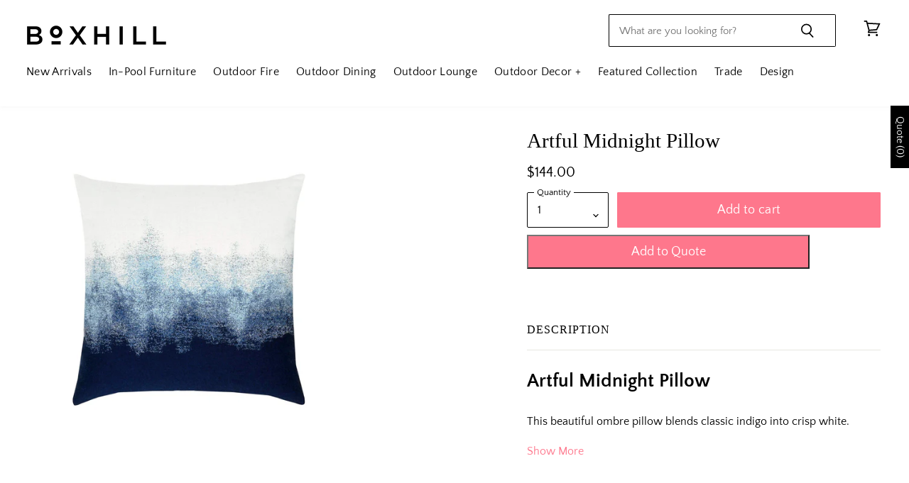

--- FILE ---
content_type: text/javascript
request_url: https://cdn.shopify.com/extensions/019be522-2157-77d0-86e1-90d8b12fcdb9/request-for-quote-210/assets/samita.rfq.bundle.rfq_enabled_codition.ff744e37b0294a8378ff.js
body_size: -90
content:
"use strict";(self.webpackChunksamitaRfq=self.webpackChunksamitaRfq||[]).push([[184],{2802:(e,a,l)=>{l.d(a,{default:()=>s});const s={isEnabled:function(e){let a=!1;if(void 0===e)return!1;if(GRFQConfigs.rules&&void 0!==GRFQConfigs.rules.all&&GRFQConfigs.rules.all.enable&&!a)return!0;if(GRFQConfigs.rules.manual.enable){let l=GRFQConfigs.rules.manual?.manual_products?.split(",");l.indexOf(e.id+"")>-1&&(a=!0)}if(GRFQConfigs.rules.automate.enable&&!a&&void 0!==GRFQConfigs.rules.automate.automate_rule){let l=[];for(let a=0;a<GRFQConfigs.rules.automate.automate_rule.length;a++){let s,t=GRFQConfigs.rules.automate.automate_rule[a],r=!1;switch(t.select){case"TITLE":s="title";break;case"TYPE":s="type";break;case"VENDOR":s="vendor";break;case"PRICE":s="price";break;case"TAG":s="tags";break;case"COLLECTION":s="collection";break;case"VARIANT_COMPARE_AT_PRICE":case"VARIANT_WEIGHT":case"VARIANT_INVENTORY":case"VARIANT_TITLE":s="compare_at_price";break;case"STOCK":s="available"}switch(t.where){case"EQUALS":r="tags"==s?e[s]?.indexOf(t.value)>-1:"collection"==s?e[s]?.indexOf(parseInt(t.value))>-1:e[s]==t.value;break;case"NOT_EQUALS":r="tags"==s?!e[s].includes(t.value):"collection"==s?!e[s].includes(parseInt(t.value)):e[s]!=t.value;break;case"GREATER_THAN":r="price"==s?parseFloat(e[s])>100*parseFloat(t.value):parseFloat(e[s])>parseFloat(t.value);break;case"LESS_THAN":r="price"==s?parseFloat(e[s])<100*parseFloat(t.value):parseFloat(e[s])<parseFloat(t.value);break;case"STARTS_WITH":r=e[s].startsWith(t.value);break;case"ENDS_WITH":r=e[s].endsWith(t.value);break;case"CONTAINS":r=e[s].indexOf(t.value)>-1;break;case"NOT_CONTAINS":r=-1==e[s].indexOf(t.value);break;case"IS":r="available"==t.value?1==e[s]:0==e[s]}l.push(r)}if(l.length){a=l[0];for(let e=1;e<l.length;e++)a="and"==GRFQConfigs.rules.automate.automate_operator?a&&l[e]:a||l[e]}}return a}}}}]);